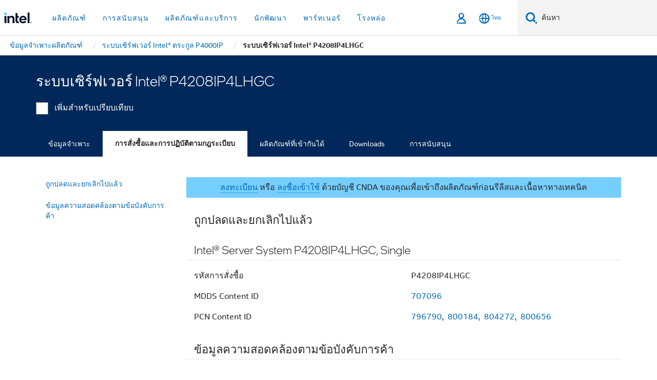

--- FILE ---
content_type: application/x-javascript
request_url: https://www.intel.com/content/dam/www/global/wap/tms/profile-aem-global/prod/fc1241264adf/215af9cdf35e/df69eaf22754/RC146453ca5ab8467d981ac39c36a1c51b-source.min.js
body_size: 805
content:
// For license information, see `https://www.intel.com/content/dam/www/global/wap/tms/profile-aem-global/prod/fc1241264adf/215af9cdf35e/df69eaf22754/RC146453ca5ab8467d981ac39c36a1c51b-source.js`.
_satellite.__registerScript('https://www.intel.com/content/dam/www/global/wap/tms/profile-aem-global/prod/fc1241264adf/215af9cdf35e/df69eaf22754/RC146453ca5ab8467d981ac39c36a1c51b-source.min.js', "((t,a)=>{switch(console.log(\"Looking for utag_data.wa_prod_org_level value: \"+utag_data.wa_prod_org_level),t.utag_data.wa_language_code){case\"zh_CN\":t.utag_data.qualtrics_language=\"ZH-S\";break;case\"zh_TW\":t.utag_data.qualtrics_language=\"ZH-T\";break;case\"en_US\":default:t.utag_data.qualtrics_language=\"EN\";break;case\"fr_FR\":t.utag_data.qualtrics_language=\"FR\";break;case\"de_DE\":t.utag_data.qualtrics_language=\"DE\";break;case\"ja_JP\":t.utag_data.qualtrics_language=\"JA\";break;case\"ko_KR\":t.utag_data.qualtrics_language=\"KO\";break;case\"pt_BR\":t.utag_data.qualtrics_language=\"PT\";break;case\"es_XL\":t.utag_data.qualtrics_language=\"ES\";break;case\"th_TH\":t.utag_data.qualtrics_language=\"TH\";break;case\"vi_VN\":t.utag_data.qualtrics_language=\"VI\"}t._satellite.getVar(\"queryString\")?.includes(\"wapQualtrics=dev\")?function(){var e=function(e,n,r,i){this.get=function(t){t+=\"=\";for(var e=a.cookie.split(\";\"),n=0,r=e.length;n<r;n++){for(var i=e[n];\" \"==i.charAt(0);)i=i.substring(1,i.length);if(0==i.indexOf(t))return i.substring(t.length,i.length)}return null},this.set=function(t,e){var n=\"\";(n=new Date).setTime(n.getTime()+6048e5),n=\"; expires=\"+n.toGMTString(),a.cookie=t+\"=\"+e+n+\"; path=/; \"},this.check=function(){var t=this.get(r);if(t)t=t.split(\":\");else{if(100==e)return!0;\"v\"==n&&(e=Math.random()>=e/100?0:100),t=[n,e,0],this.set(r,t.join(\":\"))}var a=t[1];if(100==a)return!0;switch(t[0]){case\"v\":return!1;case\"r\":return a=t[2]%Math.floor(100/a),t[2]++,this.set(r,t.join(\":\")),!a}return!0},this.go=function(){if(this.check()){var t=a.createElement(\"script\");t.type=\"text/javascript\",t.src=i,a.body&&a.body.appendChild(t)}},this.start=function(){var e=this;\"complete\"!==a.readyState?t.addEventListener?t.addEventListener(\"load\",(function(){e.go()}),!1):t.attachEvent&&t.attachEvent(\"onload\",(function(){e.go()})):e.go()}};try{new e(100,\"r\",\"QSI_S_ZN_dbboFKo93Uf5uIK\",\"https://zndbbofko93uf5uik-inteldotcomvoc.siteintercept.qualtrics.com/SIE/?Q_ZID=ZN_dbboFKo93Uf5uIK\").start()}catch(t){}}():function(){var e=function(e,n,r,i){this.get=function(t){t+=\"=\";for(var e=a.cookie.split(\";\"),n=0,r=e.length;n<r;n++){for(var i=e[n];\" \"==i.charAt(0);)i=i.substring(1,i.length);if(0==i.indexOf(t))return i.substring(t.length,i.length)}return null},this.set=function(t,e){var n=\"\";(n=new Date).setTime(n.getTime()+6048e5),n=\"; expires=\"+n.toGMTString(),a.cookie=t+\"=\"+e+n+\"; path=/; \"},this.check=function(){var t=this.get(r);if(t)t=t.split(\":\");else{if(100==e)return!0;\"v\"==n&&(e=Math.random()>=e/100?0:100),t=[n,e,0],this.set(r,t.join(\":\"))}var a=t[1];if(100==a)return!0;switch(t[0]){case\"v\":return!1;case\"r\":return a=t[2]%Math.floor(100/a),t[2]++,this.set(r,t.join(\":\")),!a}return!0},this.go=function(){if(this.check()){var t=a.createElement(\"script\");t.type=\"text/javascript\",t.src=i,a.body&&a.body.appendChild(t)}},this.start=function(){var e=this;\"complete\"!==a.readyState?t.addEventListener?t.addEventListener(\"load\",(function(){e.go()}),!1):t.attachEvent&&t.attachEvent(\"onload\",(function(){e.go()})):e.go()}};try{new e(100,\"r\",\"QSI_S_ZN_3VOnK1wGpMvfRMG\",\"https://zn3vonk1wgpmvfrmg-inteldotcomvoc.siteintercept.qualtrics.com/SIE/?Q_ZID=ZN_3VOnK1wGpMvfRMG\").start()}catch(t){}}()})(window,document);");